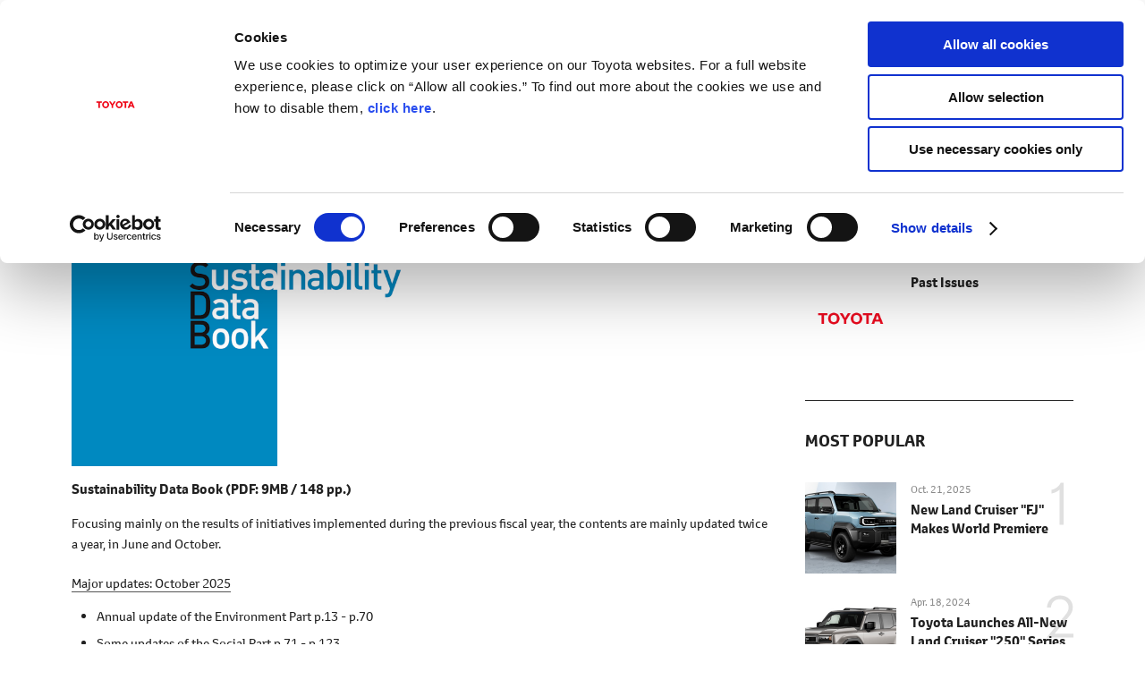

--- FILE ---
content_type: text/html;charset=UTF-8
request_url: https://global.toyota/en/sustainability/report/sdb/?utm_source=miragenews&utm_medium=miragenews&utm_campaign=news
body_size: 3293
content:
<!DOCTYPE html>
<html lang="en" dir="ltr">
<head>
	<meta charset="UTF-8" />
	<meta http-equiv="X-UA-Compatible" content="IE=edge">
	<meta name="keywords" content="Sustainability Data Book" />
	<meta name="description" content="The Toyota Motor Corporation Official Website&#39;s &quot;Sustainability Data Book&quot; page. Toyota is continuously dedicating itself to promoting and contributing to the sustainable development of society and the planet." />
	<meta name="copyright" content="(C) TOYOTA MOTOR CORPORATION. All Rights Reserved." />
	<meta name="robots" content="index, follow" />
	<meta name="author" content="TOYOTA MOTOR CORPORATION." />
	<meta name="format-detection" content="telephone=no" />
	<meta name="viewport" content="width=device-width, initial-scale=1, minimum-scale=1, maximum-scale=2, shrink-to-fit=no" />
	<meta name="cms-page-type" content="default" />

<meta property="og:title" content="Sustainability Data Book | Report Library | Sustainability | Toyota Motor Corporation Official Global Website">
<meta property="og:type" content="article">
<meta property="og:image" content="https://global.toyota/pages/global_toyota/sustainability/report/sdb2022_ogp_001.jpg">

<meta property="og:url" content="https://global.toyota/en/sustainability/report/sdb/index.html">

<meta property="og:site_name" content="Toyota Motor Corporation Official Global Website">

<meta property="og:description" content="The Toyota Motor Corporation Official Website&#39;s &quot;Sustainability Data Book&quot; page. Toyota is continuously dedicating itself to promoting and contributing to the sustainable development of society and the planet.">

<meta property="og:locale" content="en_US">
	<meta property="fb:app_id" content="">
	<meta property="sitename" content="Toyota Motor Corporation Official Global Website">
<title>Sustainability Data Book | Report Library | Sustainability | Toyota Motor Corporation Official Global Website</title>
	<link rel="canonical" href="https://global.toyota/en/sustainability/report/sdb/index.html" />
	<link rel="shortcut icon" href="/favicon.ico" />
	<link rel="apple-touch-icon-precomposed" href="/apple-touch-icon-precomposed.png">
	<script type="text/javascript" src="https://global.toyota/static/94ec144b7750a0c97e31d064b0b0dcfdbb5061178a9631"  ></script><script type="text/javascript">
	<!--
		(function(r2data) {
			dmp_r2_tags = r2data.tagList;
			dmp_r2_contentsid = r2data.contentsId;
		})({"contentsId":26648423,"tagList":[]});
	//-->
	</script>
	<script type="text/javascript" src="/pages/_system/js/lib/jquery-3.3.1.min.js"></script>

	<link rel="stylesheet" href="/pages/_system/css/slick.css">
	<script type="text/javascript" src="/pages/_system/js/lib/slick.min.js"></script>
	<script type="text/javascript" src="/include/js/tgn_webbeacon.js?v=2026013020"></script>
<script type="application/json" id="download-data">
		{"list":[]}</script>
	<script type="application/json" id="article-data">
		{"title":{"pageTitle":"Sustainability Data Book | Report Library | Sustainability | Toyota Motor Corporation Official Global Website","title":"Sustainability Data Book","subTitle":"","jointStatement":"","isTitleEnabled":true},"dateStr":"Oct. 30, 2025","tags":["Sustainability","Report Library"],"isAnnouncementDateEnabled":false,"siteCatalystKey":"/26648423/43442328"}</script>
	<script type="application/json" id="sns-data">
		{"hasZip":false,"zipItemId":"","hasPdf":false,"pdfItemId":"","zipName":"Download all images","showShareIcon":true}</script>
	
	<script type="text/javascript" src="/pages/_system/js/detail.bundle.js?v=2026013020"></script>
	
	<link rel="stylesheet" href="/pages/contents/css/normalize.css">
<link rel="stylesheet" href="/pages/contents/css/common.css">
<link rel="stylesheet" href="/pages/contents/css/common_en.css">
<link rel="stylesheet" href="/pages/contents/css/parts.css">
<link rel="stylesheet" href="/pages/contents/css/parts_en.css">
<link rel="stylesheet" href="/pages/contents/css/style_list_en.css">
<link rel="stylesheet" href="/pages/contents/css/header_footer.css?v=2024050113">
<script type="text/javascript" src="/pages/_system/suggest/sug.js"></script>
<meta name="twitter:card" content="summary_large_image" /> <meta name="twitter:site" content="@ToyotaMotorCorp">
<link rel="stylesheet" href="/pages/contents/css/20201013/style.css"></head>
<body>
	<!-- Header -->
	<div id="header"></div>
<script type="text/javascript"><!--
	GT.navi.header.print();
//--></script>
<!-- /Header -->

	<!-- topgrid start -->
	<div id="topgrid">
</div>
<!-- topgrid end -->

	<!-- Main -->
	<div id="main">
		<!-- Contents -->
		<div id="contents">
			<!-- Contents-inner -->
			<div class="contents_inner">
<!-- Contents-body -->
				<div class="contents_body">
					<!-- Section -->
					<div class="contents_main" id="">
<div class="section html article_info">
	<div>
<h1 class="title">Sustainability Data Book</h1>
<div class="article_tag">
<a href="#" data-searchable-tag>Sustainability</a>
<a href="#" data-searchable-tag>Report Library</a>
</div>
		
		<div class="share ">
	<div class="dl_items">
	
</div>
	<!-- AddThis Button BEGIN -->
	<div class="addthis_toolbox addthis_20x20_style">
<a class="addthis_button_facebook"><img class="follow" src="/pages/contents/image/icon_fb.png"></a>
		<a class="addthis_button_twitter"><img class="follow" src="/pages/contents/image/icon_tw.png"></a>
<a class="addthis_button_linkedin"><img class="follow" src="/pages/contents/image/icon_linkedin.png"></a>
<a class="addthis_button_compact"><img src="/pages/contents/image/icon_addthis_other.png" alt="other"></a>
</div>
	<!-- AddThis Button END -->
</div>
</div>
</div>
<div class="section image list2 list1_sp caption_left nomarginb" id="">
<ul class="figure_block">
	
			
	
	<li>
		<dl>

							<dt style="background-image: url('https://global.toyota/pages/global_toyota/sustainability/report/sdb2022_t_w610_001.jpg');">
				<a rel="43467008" target="_blank" href="/pages/global_toyota/sustainability/report/sdb/sdb25_en.pdf">
					<img
						src="https://global.toyota/pages/global_toyota/sustainability/report/sdb2022_t_w610_001.jpg"
						alt="Sustainability Data Book"
						data-pc="https://global.toyota/pages/global_toyota/sustainability/report/sdb2022_t_w610_001.jpg"
						data-sp="https://global.toyota/pages/global_toyota/sustainability/report/sdb2022_t_w610_001.jpg">
				</a>
			</dt>

				
					<dd class="figure_title">Sustainability Data Book <span class="disp_ib">(PDF: 9MB / 148 pp.)</span></dd>
						</dl>
	</li>


	</ul>

</div>
<div class="section html " id="">

	<div><div class="img_description tx_left margint_zero">
    <p>Focusing mainly on the results of initiatives implemented during the previous fiscal year, the contents are mainly updated twice a year, in June and October.</p>
    <div class="marginb1 margint1_half"><span class="text_underline"><span class="colon">Major updates</span>October 2025</span></div>
    <ul class="list_space marginb1_half">
        <li>Annual update of the Environment Part <span class="disp_ib">p.13 - p.70</span></li>
        <li>Some updates of the Social Part <span class="disp_ib">p.71 - p.123</span></li>
    </ul>
</div></div>
</div>
<div class="section html " id="">

	<div><p class="font_b"><a href="/en/sustainability/report/archives/" class="ico_arw">Archives</a></p></div>
</div>
<div class="section html " id="">

	<div><div id="snsbottom">
</div>
<script>
$('.article_info .share').clone(true).addClass('article_bottom').appendTo('#snsbottom');
</script></div>
</div>
</div>
<div class="contents_side" id="">
<div class="section html side_menu" id="">
	<h2 class="title">RELATED CONTENT</h2>

	<div><!-- marsfinderoff: index -->
<div class="tile_wrapper">
    <div class="grid_tile">
        <div class="grid_image">
            <a href="/en/sustainability/report/sdb/" style="background-image: url(/pages/global_toyota/sustainability/report/sdb_t_w610.jpg);">
                <img src="/pages/global_toyota/sustainability/report/sdb_t_w610.jpg" alt="Sustainability Data Book">
            </a>
        </div>
        <div class="grid_detail">
            <a class="grid_title" href="/en/sustainability/report/sdb/"><span>Sustainability Data Book</span></a>
        </div>
    </div>
    <div class="grid_tile">
        <div class="grid_image">
            <a href="/en/sustainability/report/archives/" style="background-image: url(/pages/_system/image/tmb_corporate.png);">
                <img src="/pages/_system/image/tmb_corporate.png" alt="Past Issues">
            </a>
        </div>
        <div class="grid_detail">
            <a class="grid_title" href="/en/sustainability/report/archives/"><span>Past Issues</span></a>
        </div>
    </div>
</div>
<!-- marsfinderon: index --></div>
</div>
<div class="section html rank_style" id="">
	<h2 class="title">MOST POPULAR</h2>

	<div><!-- marsfinderoff: index -->
<div class="tile_wrapper">
    <div class="grid_tile">
        <div class="grid_image">
            <a href="/en/newsroom/toyota/43389422.html?padid=ag478_from_popular" style="background-image: url(/pages/news/images/2025/10/21/0500/20251021_01_t_w610.jpg);">
                <img src="/pages/news/images/2025/10/21/0500/20251021_01_t_w610.jpg" alt="New Land Cruiser &quot;FJ&quot; Makes World Premiere">
            </a>
        </div>
        <div class="grid_detail">
            <div class="datetime">Oct. 21, 2025</div>
            <a class="grid_title" href="/en/newsroom/toyota/43389422.html?padid=ag478_from_popular"><span>New Land Cruiser "FJ" Makes World Premiere</span></a>
        </div>
    </div>
    <div class="grid_tile">
        <div class="grid_image">
            <a href="/en/newsroom/toyota/40658942.html?padid=ag478_from_popular" style="background-image: url(/pages/news/images/2024/04/18/1330/20240418_01_t_w610.jpg);">
                <img src="/pages/news/images/2024/04/18/1330/20240418_01_t_w610.jpg" alt="Toyota Launches All-New Land Cruiser &quot;250&quot; Series in Japan">
            </a>
        </div>
        <div class="grid_detail">
            <div class="datetime">Apr. 18, 2024</div>
            <a class="grid_title" href="/en/newsroom/toyota/40658942.html?padid=ag478_from_popular"><span>Toyota Launches All-New Land Cruiser "250" Series in Japan</span></a>
        </div>
    </div>
    <div class="grid_tile">
        <div class="grid_image">
            <a href="/en/newsroom/toyota/43740895.html?padid=ag478_from_popular" style="background-image: url(/pages/news/images/2025/12/17/1330/20251217_01_t_w610.gif);">
                <img src="/pages/news/images/2025/12/17/1330/20251217_01_t_w610.gif" alt="Toyota Launches New RAV4 in Japan">
            </a>
        </div>
        <div class="grid_detail">
            <div class="datetime">Dec. 17, 2025</div>
            <a class="grid_title" href="/en/newsroom/toyota/43740895.html?padid=ag478_from_popular"><span>Toyota Launches New RAV4 in Japan</span></a>
        </div>
    </div>
    <div class="grid_tile">
        <div class="grid_image">
            <a href="/en/newsroom/toyota/43622107.html?padid=ag478_from_popular" style="background-image: url(/pages/news/images/2025/12/05/1100_GT/20251205_02_t_w610.jpg);">
                <img src="/pages/news/images/2025/12/05/1100_GT/20251205_02_t_w610.jpg" alt="TOYOTA GAZOO Racing World Premieres GR GT & GR GT3">
            </a>
        </div>
        <div class="grid_detail">
            <div class="datetime">Dec. 05, 2025</div>
            <a class="grid_title" href="/en/newsroom/toyota/43622107.html?padid=ag478_from_popular"><span>TOYOTA GAZOO Racing World Premieres GR GT & GR GT3</span></a>
        </div>
    </div>
    <div class="grid_tile">
        <div class="grid_image">
            <a href="/en/newsroom/toyota/39287317.html?padid=ag478_from_popular" style="background-image: url(/pages/news/images/2023/06/21/1330/20230621_01_t_w610.gif);">
                <img src="/pages/news/images/2023/06/21/1330/20230621_01_t_w610.gif" alt="Toyota Launches All-New Alphard and Vellfire in Japan">
            </a>
        </div>
        <div class="grid_detail">
            <div class="datetime">Jun. 21, 2023</div>
            <a class="grid_title" href="/en/newsroom/toyota/39287317.html?padid=ag478_from_popular"><span>Toyota Launches All-New Alphard and Vellfire in Japan</span></a>
        </div>
    </div>
</div>
<!-- marsfinderon: index --></div>
</div>
</div><!-- /Section -->
				</div>
				<!-- /Contents-body -->
</div>
			<!-- /Contents-inner -->
		</div>
		<!-- /Contents -->
	</div>

	<!-- /Main -->

	<!-- footer -->
	<div id="footer"></div>
<script type="text/javascript"><!--
	GT.navi.footer.print();
//--></script>
<!-- /footer -->

	<div id="smartphone"></div>
	<div id="tablet"></div>
	<script type="text/javascript">
	<!--
	
		SCoutput_bc();
	
	//-->
	</script>
	<script type="text/javascript" src="/pages/search/en/ss_suggest_config.js"></script>
<script type="text/javascript" src="/pages/contents/js/enquete.js"></script></body>
</html>


--- FILE ---
content_type: text/css
request_url: https://global.toyota/pages/contents/css/common_en.css
body_size: 299
content:
@charset "utf-8";@font-face{font-family:"toyotatext_rg";src:url("/fonts/toyotatext/toyotatext_rg.eot");src:url("/fonts/toyotatext/toyotatext_rg.eot?#iefix") format("embedded-opentype"),url("/fonts/toyotatext/toyotatext_rg.woff2") format("woff2"),url("/fonts/toyotatext/toyotatext_rg.woff") format("woff"),url("/fonts/toyotatext/toyotatext_rg.ttf") format("truetype");font-weight:normal;font-style:normal}@font-face{font-family:"toyotatext_rg";src:url("/fonts/toyotatext/toyotatext_bold.eot");src:url("/fonts/toyotatext/toyotatext_bold.eot?#iefix") format("embedded-opentype"),url("/fonts/toyotatext/toyotatext_bold.woff2") format("woff2"),url("/fonts/toyotatext/toyotatext_bold.woff") format("woff"),url("/fonts/toyotatext/toyotatext_bold.ttf") format("truetype");font-weight:bold;font-style:normal}@font-face{font-family:"toyotatext_rg";src:url("/fonts/toyotatext/toyotatext_it.eot");src:url("/fonts/toyotatext/toyotatext_it.eot?#iefix") format("embedded-opentype"),url("/fonts/toyotatext/toyotatext_it.woff2") format("woff2"),url("/fonts/toyotatext/toyotatext_it.woff") format("woff"),url("/fonts/toyotatext/toyotatext_it.ttf") format("truetype");font-weight:normal;font-style:italic}@font-face{font-family:"toyotatext_rg";src:url("/fonts/toyotatext/toyotatext_bdit.eot");src:url("/fonts/toyotatext/toyotatext_bdit.eot?#iefix") format("embedded-opentype"),url("/fonts/toyotatext/toyotatext_bdit.woff2") format("woff2"),url("/fonts/toyotatext/toyotatext_bdit.woff") format("woff"),url("/fonts/toyotatext/toyotatext_bdit.ttf") format("truetype");font-weight:bold;font-style:italic}html{font-family:toyotatext_rg,Arial,Verdana,Geneva,Helvetica,sans-serif}